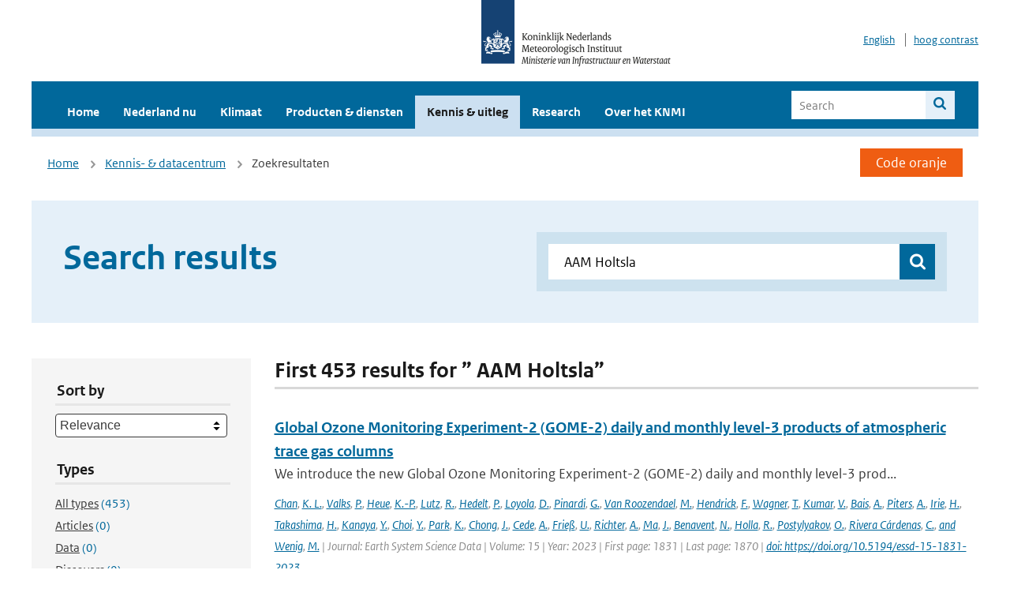

--- FILE ---
content_type: text/html; charset=utf-8
request_url: https://www.knmi.nl/kennis-en-datacentrum/zoekresultaten?page=73&q=+AAM+Holtsla&type=data_center_publication
body_size: 43951
content:
<!DOCTYPE html>
<!--[if lte IE 8]>
  <html class="no-js ie" lang="nl">
<![endif]-->
<!--[if gt IE 8]><!-->
  <html class="no-js" lang="nl">
<!--<![endif]-->
<head>
  <meta charset="utf-8" />
  <title>KNMI - Kennis &amp; uitleg</title>
  <meta name="description" content="Kennis en uitleg over onderwerpen op het gebied van weer, klimaat en seismologie. Verder onder meer een verwijziging naar klimaatdata met informatie over weer in het verleden. Experts kunnen terecht bij de KNMI Climate Explorer en het KNMI Dataplatform.
">
  <meta name="author" content="" />
  <meta name="viewport" content="width=device-width, initial-scale=1.0" />
  <link rel="shortcut icon" href="/assets/favicon-e5933646f5d8fe2d10b77fac3407738c781e8293699e6285a7ecc4a4d62ee39a.ico" />
  <link rel="apple-touch-icon" href="/assets/apple-touch-icon-34d873d8614be8c7a9ba9354828b2d98e071c7b7c4dd3bc06f6d5511128cf9e6.png" />
  <link rel="stylesheet" href="/assets/application-670fd0580ed0a16493436fc34ebab847fe5a6a202482de3b1b498a5d0c80eb14.css" media="all" data-turbolinks-track="true" />
  <script src="/assets/modernizr/modernizr.min-c210358464829e6a0876292309476f5e50ac865f6d12ae8fc034e06cd4a1a9f9.js" data-turbolinks-track="true"></script>
  <!-- Enable media query support on older browsers -->
  <!--[if lt IE 9]>
    <script src="/assets/respond/respond-f092a47e015986f13a34faaf56f939beac1753fe87006b38bbe9e7e1e9bde98f.js" data-turbolinks-track="true"></script>
  <![endif]-->
  

</head>
<body data-no-turbolink="true" class="">

<script>
  function readCookie(name) {
    var nameEq = name + "=";
    var ca = document.cookie.split(';');
    for(var i=0; i < ca.length; i++) {
      var c = ca[i];
      while (c.charAt(0)==' ') c = c.substring(1, c.length);
      if (c.indexOf(nameEq) == 0) return c.substring(nameEq.length, c.length);
    }
    return null;
  }

  if (readCookie('high_contrast')) {
    document.body.classList.add('high-contrast');
  }
</script>


<a tabindex="0" id="skiplink" href="#mainBody">To main content</a>

<!--[if lt IE 9]>
<div class="browsehappy">
	Je gebruikt een verouderde browser. Voor een betere gebruikerservaring kun je jouw browser upgraden.
</div>
<![endif]-->


  <script type="text/javascript">
    (function(window, document, dataLayerName, id) { window[dataLayerName]=window[dataLayerName]||[],window[dataLayerName].push({start:(new Date).getTime(),event:"stg.start"});var scripts=document.getElementsByTagName('script')[0],tags=document.createElement('script'); function stgCreateCookie(a,b,c){var d="";if(c){var e=new Date;e.setTime(e.getTime()+24*c*60*60*1e3),d="; expires="+e.toUTCString()}document.cookie=a+"="+b+d+"; path=/"} var isStgDebug=(window.location.href.match("stg_debug")||document.cookie.match("stg_debug"))&&!window.location.href.match("stg_disable_debug");stgCreateCookie("stg_debug",isStgDebug?1:"",isStgDebug?14:-1); var qP=[];dataLayerName!=="dataLayer"&&qP.push("data_layer_name="+dataLayerName),isStgDebug&&qP.push("stg_debug");var qPString=qP.length>0?("?"+qP.join("&")):""; tags.async=!0,tags.src="//statistiek.rijksoverheid.nl/containers/"+id+".js"+qPString,scripts.parentNode.insertBefore(tags,scripts); !function(a,n,i){a[n]=a[n]||{};for(var c=0;c<i.length;c++)!function(i){a[n][i]=a[n][i]||{},a[n][i].api=a[n][i].api||function(){var a=[].slice.call(arguments,0);"string"==typeof a[0]&&window[dataLayerName].push({event:n+"."+i+":"+a[0],parameters:[].slice.call(arguments,1)})}}(i[c])}(window,"ppms",["tm","cm"]); })(window, document, 'dataLayer', 'a6ff5401-511d-4ec1-afc4-e0831fbe9ddf');
  </script>
  <noscript><iframe src="//statistiek.rijksoverheid.nl/containers/a6ff5401-511d-4ec1-afc4-e0831fbe9ddf/noscript.html" height="0" width="0" style="display:none;visibility:hidden"></iframe></noscript>

<header class="site-header">
  <div class="wrapper relative">
    <div class="site-header__logowrp">
      <a href="/home">
        <img src="/assets/logo_large-1eaabc639fd87bd3867e4e1e3358711968aad57ca90d766ecdd62f93930abf3b.png" class="site-header__logo large" alt="Logo Koninklijk Nederlands Meteorologisch Instituut | Ministerie van Infrastructuur en Waterstaat" />
        <img src="/assets/logo_small-1baa32513983c8487125691a74eb1059daa8f31f4c8a03da6e92a7f8a3b8e283.svg" class="site-header__logo small" alt="Logo Koninklijk Nederlands Meteorologisch Instituut | Ministerie van Infrastructuur en Waterstaat" />
        <noscript>
          <img class="site-header__logo" width="230" height="79" alt="Logo KNMI" src="/assets/logo_large-1eaabc639fd87bd3867e4e1e3358711968aad57ca90d766ecdd62f93930abf3b.png" />
        </noscript>
      </a>
    </div>
    <div class="site-header__meta">
      <a href="/over-het-knmi/about">English</a>
      <a data-active="normaal contrast" data-inactive="hoog contrast" class="highcontrast-toggle hidden" href="#"></a>
    </div>
  </div>
  <div class="wrapper--navbar">
    <div class="main-navbar">
        <nav>
          <ul>
              <li>
                <a class="" href="/home" target="">
                  Home
                  
                </a>
              </li>
              <li>
                <a class="" href="/nederland-nu/weer" target="">
                  Nederland nu
                  <span class="nav-toggle icon-arrow-small-down" aria-label="Heeft submenu"></span>
                </a>
                  <ul>
    <li><a class="" href="/nederland-nu/weer">Weer</a></li>
    <li><a class="" href="/nederland-nu/seismologie">Seismologie</a></li>
    <li><a class="" href="/nederland-nu/maritiem">Maritiem</a></li>
    <li><a class="" href="/nederland-nu/luchtvaart">Luchtvaart</a></li>
    <li><a class="" href="/nederland-nu/klimatologie">Klimatologie</a></li>
    <li><a class="" href="/nederland-nu/weer/waarschuwingen-en-verwachtingen/caribisch-nederland">Caribisch Nederland</a></li>
</ul>

              </li>
              <li>
                <a class="" href="/klimaat" target="">
                  Klimaat
                  
                </a>
              </li>
              <li>
                <a class="" href="/producten-en-diensten" target="">
                  Producten &amp; diensten
                  
                </a>
              </li>
              <li>
                <a class="is-active" href="/kennis-en-datacentrum" target="">
                  Kennis &amp; uitleg
                  
                </a>
              </li>
              <li>
                <a class="" href="/research" target="">
                  Research
                  
                </a>
              </li>
              <li>
                <a class="" href="/over-het-knmi/over" target="">
                  Over het KNMI
                  <span class="nav-toggle icon-arrow-small-down" aria-label="Heeft submenu"></span>
                </a>
                  <ul>
    <li><a class="" href="/over-het-knmi/over">Over het KNMI</a></li>
    <li><a class="" href="/over-het-knmi/bestuur">Bestuur</a></li>
    <li><a class="" href="/over-het-knmi/kerntaken">Kerntaken</a></li>
    <li><a class="" href="/over-het-knmi/KNMI-werkt-internationaal">Internationaal</a></li>
    <li><a class="" href="/over-het-knmi/vacatures">Werken bij</a></li>
    <li><a class="" href="/over-het-knmi/nieuws">Nieuws</a></li>
    <li><a class="" href="/over-het-knmi/agenda">Agenda</a></li>
    <li><a class="" href="/over-het-knmi/pers">Pers</a></li>
    <li><a class="" href="/over-het-knmi/contact/contactformulier">Contact</a></li>
</ul>

              </li>
          </ul>
        </nav>
      
      <form class="main-navbar__search" autocomplete="off" method="GET" action="/zoeken">
        <fieldset>
          <legend class="main-navbar__search-legend">Legend</legend>
          <div class="main-navbar__search-context">
            <input id="context_search" type="radio" name="context" value="/zoeken" />
            <label for="context_search"><span>Within the site</span></label>
            <input id="context_data_center" type="radio" name="context" value="/kennis-en-datacentrum/zoekresultaten" />
            <label for="context_data_center"><span>Within the datacenter</span></label>
          </div>
          <label class="main-navbar__search-label" for="q">Search</label>
          <input type="text" id="q" name="q" placeholder="Search" />
          <button class="icon-search" type="submit"><span>Search</span></button>
        </fieldset>
      </form>
      <a class="icon-menu main-navbar__toggle" href="#">Menu</a>
    </div>
    <div class="main-navbar__sub">
    </div>
  </div>
</header>

<div class="nav-overlay">
  <a href="#" class="main-navbar__close icon-close">Close</a>
  <div class="nav-overlay__inner"></div>
</div>


<main id="mainBody" tabindex="0"  lang=nl>
  

<div class="partials_wrapper">
    <div class="wrapper js_breadcrumb ">
          <ul class="breadcrumb">
        <li><a class="" href="/">Home</a></li>
        <li><a class="" href="/kennis-en-datacentrum">Kennis- &amp; datacentrum</a></li>
      	<li>Zoekresultaten</li>
  </ul>

        
<div class="weather-small">
    <a href="/nederland-nu/weer/waarschuwingen" class="weather-small__alert weather-small--orange">
        Code oranje
    </a>
</div>

    </div>

    
</div>


<div class="wrapper">
  <div class="hero-text hero-text--searchresults">
    <h1 class="hero-text__heading">Search results</h1>
    <form id="datacenter-search" autocomplete="off" data-input="#datacenter-search-keyword" data-autosuggest="#datacenter-search__autosuggest" class="datacenter-search " action="/kennis-en-datacentrum/zoekresultaten" method="get" >
  <fieldset>
	<legend class="hidden">Doorzoek het data- en kenniscentrum van de KNMI</legend>
    <label for="datacenter-search-keyword" class="hidden"></label>
    <input type="text" id="datacenter-search-keyword" name="q" class="datacenter-search__input" placeholder="Find by keyword" value=" AAM Holtsla" />
    <button class="datacenter-search__submit icon-search" type="submit"><span class="hidden">Zoek</span></button>
  
    <div id="datacenter-search__autosuggest"></div>
  </fieldset>
</form>
  </div>
</div>

<div class="wrapper vspace">
  <div class="columns-gutter-offset">
    <div class="columns search-results-wrp">
      <form id="search-filter" method="GET" action="/kennis-en-datacentrum/zoekresultaten" class="col-sm-4 col-md-4 col-lg-3" data-remote="true">
        <fieldset class="search-filter">
  <input type="hidden" name="q" value=" AAM Holtsla" />
  <input type="hidden" name="page" value="1" />
  <a href="#" data-target="#search-filter" class="search-filter__close icon-arrow-left search-filter__toggle">Verberg filters</a>
  <fieldset>
    <legend>Sort by</legend>
    <select name="sort" id="sort"><option value="score">Relevance</option>
<option value="date">Date</option></select>
  </fieldset>
  <fieldset>
    <legend>Types</legend>
    <ul class="list-unstyled types">
	<li>
    <input type="radio" id="type_all" name="type" value=""  />
    <label for="type_all"><span class="type-name">All types</span> <span>(453)</span></label>
  </li>
    <li>
      <input type="radio" id="type_data_center_article" name="type" value="data_center_article"  />
      <label for="type_data_center_article"><span class="type-name">Articles</span> <span>(0)</span></label>
    </li>
    <li>
      <input type="radio" id="type_data_center_dataset" name="type" value="data_center_dataset"  />
      <label for="type_data_center_dataset"><span class="type-name">Data</span> <span>(0)</span></label>
    </li>
    <li>
      <input type="radio" id="type_data_center_discover" name="type" value="data_center_discover"  />
      <label for="type_data_center_discover"><span class="type-name">Discovers</span> <span>(0)</span></label>
    </li>
    <li>
      <input type="radio" id="type_data_center_project" name="type" value="data_center_project"  />
      <label for="type_data_center_project"><span class="type-name">Projects</span> <span>(0)</span></label>
    </li>
    <li>
      <input type="radio" id="type_data_center_publication" name="type" value="data_center_publication" checked="checked" />
      <label for="type_data_center_publication"><span class="type-name">Publications</span> <span>(453)</span></label>
    </li>
</ul>
  </fieldset>
    <fieldset>
      <legend>Publication types</legend>
      <ul class="list-unstyled">
    <li>
      <input type="checkbox" id="publication_type_knmi_publication" name="publication_types[]" value="knmi_publication"  />
      <label for="publication_type_knmi_publication">KNMI publications <span>(66)</span></label>
    </li>
    <li>
      <input type="checkbox" id="publication_type_journal_article_reviewed" name="publication_types[]" value="journal_article_reviewed"  />
      <label for="publication_type_journal_article_reviewed">Journal articles (peer-reviewed) <span>(188)</span></label>
    </li>
    <li>
      <input type="checkbox" id="publication_type_journal_article" name="publication_types[]" value="journal_article"  />
      <label for="publication_type_journal_article">Journal articles <span>(115)</span></label>
    </li>
    <li>
      <input type="checkbox" id="publication_type_proceeding" name="publication_types[]" value="proceeding"  />
      <label for="publication_type_proceeding">Proceedings <span>(44)</span></label>
    </li>
    <li>
      <input type="checkbox" id="publication_type_book" name="publication_types[]" value="book"  />
      <label for="publication_type_book">Book <span>(2)</span></label>
    </li>
    <li>
      <input type="checkbox" id="publication_type_thesis" name="publication_types[]" value="thesis"  />
      <label for="publication_type_thesis">Thesis <span>(3)</span></label>
    </li>
    <li>
      <input type="checkbox" id="publication_type_other" name="publication_types[]" value="other"  />
      <label for="publication_type_other">Other <span>(35)</span></label>
    </li>
</ul>
    </fieldset>
    <fieldset>
      <legend>Publication year</legend>
      <div class="years-filter">
        <select id="year_from" name="year_from">
<option value="2016" selected="selected">2016</option>
<option value="2017">2017</option>
<option value="2018">2018</option>
<option value="2019">2019</option>
<option value="2020">2020</option>
<option value="2021">2021</option>
<option value="2022">2022</option>
<option value="2023">2023</option>
<option value="2024">2024</option>
<option value="2025">2025</option>
<option value="2026">2026</option>
</select>

        <span>t/m</span>
        <select id="year_to" name="year_to">
<option value="2016">2016</option>
<option value="2017">2017</option>
<option value="2018">2018</option>
<option value="2019">2019</option>
<option value="2020">2020</option>
<option value="2021">2021</option>
<option value="2022">2022</option>
<option value="2023">2023</option>
<option value="2024">2024</option>
<option value="2025">2025</option>
<option value="2026" selected="selected">2026</option>
</select>

      </div>
    </fieldset>
  <button class="btn btn--blue" type="submit">Filter</button>
</fieldset>

      </form>
      <div class="col-sm-8 col-md-8 col-lg-9">

        <a href="#" data-target="#search-filter" class="search-filter__open margin-bottom-20 icon-filters search-filter__toggle">Toon filters</a>

        <div id="search-results" class="is-loading">
          <h2 class="padding-bottom-5 border-bottom-strong">
    First 453 results for ” AAM Holtsla”
</h2>


  <ol class="search-results">
        <li>

  <a href="/kennis-en-datacentrum/publicatie/global-ozone-monitoring-experiment-2-gome-2-daily-and-monthly-level-3-products-of-atmospheric-trace-gas-columns" class="search-results__title">Global Ozone Monitoring Experiment-2 (GOME-2) daily and monthly level-3 products of atmospheric trace gas columns</a>
  <p class="search-results__intro">We introduce the new Global Ozone Monitoring Experiment-2 (GOME-2) daily and monthly level-3 prod...</p>



    <span class="search-results__meta">
      <a href="/kennis-en-datacentrum/zoekresultaten?q=Chan&amp;type=data_center_publication">Chan</a>, <a href="/kennis-en-datacentrum/zoekresultaten?q=+K.+L.&amp;type=data_center_publication"> K. L.</a>, <a href="/kennis-en-datacentrum/zoekresultaten?q=+Valks&amp;type=data_center_publication"> Valks</a>, <a href="/kennis-en-datacentrum/zoekresultaten?q=+P.&amp;type=data_center_publication"> P.</a>, <a href="/kennis-en-datacentrum/zoekresultaten?q=+Heue&amp;type=data_center_publication"> Heue</a>, <a href="/kennis-en-datacentrum/zoekresultaten?q=+K.-P.&amp;type=data_center_publication"> K.-P.</a>, <a href="/kennis-en-datacentrum/zoekresultaten?q=+Lutz&amp;type=data_center_publication"> Lutz</a>, <a href="/kennis-en-datacentrum/zoekresultaten?q=+R.&amp;type=data_center_publication"> R.</a>, <a href="/kennis-en-datacentrum/zoekresultaten?q=+Hedelt&amp;type=data_center_publication"> Hedelt</a>, <a href="/kennis-en-datacentrum/zoekresultaten?q=+P.&amp;type=data_center_publication"> P.</a>, <a href="/kennis-en-datacentrum/zoekresultaten?q=+Loyola&amp;type=data_center_publication"> Loyola</a>, <a href="/kennis-en-datacentrum/zoekresultaten?q=+D.&amp;type=data_center_publication"> D.</a>, <a href="/kennis-en-datacentrum/zoekresultaten?q=+Pinardi&amp;type=data_center_publication"> Pinardi</a>, <a href="/kennis-en-datacentrum/zoekresultaten?q=+G.&amp;type=data_center_publication"> G.</a>, <a href="/kennis-en-datacentrum/zoekresultaten?q=+Van+Roozendael&amp;type=data_center_publication"> Van Roozendael</a>, <a href="/kennis-en-datacentrum/zoekresultaten?q=+M.&amp;type=data_center_publication"> M.</a>, <a href="/kennis-en-datacentrum/zoekresultaten?q=+Hendrick&amp;type=data_center_publication"> Hendrick</a>, <a href="/kennis-en-datacentrum/zoekresultaten?q=+F.&amp;type=data_center_publication"> F.</a>, <a href="/kennis-en-datacentrum/zoekresultaten?q=+Wagner&amp;type=data_center_publication"> Wagner</a>, <a href="/kennis-en-datacentrum/zoekresultaten?q=+T.&amp;type=data_center_publication"> T.</a>, <a href="/kennis-en-datacentrum/zoekresultaten?q=+Kumar&amp;type=data_center_publication"> Kumar</a>, <a href="/kennis-en-datacentrum/zoekresultaten?q=+V.&amp;type=data_center_publication"> V.</a>, <a href="/kennis-en-datacentrum/zoekresultaten?q=+Bais&amp;type=data_center_publication"> Bais</a>, <a href="/kennis-en-datacentrum/zoekresultaten?q=+A.&amp;type=data_center_publication"> A.</a>, <a href="/kennis-en-datacentrum/zoekresultaten?q=+Piters&amp;type=data_center_publication"> Piters</a>, <a href="/kennis-en-datacentrum/zoekresultaten?q=+A.&amp;type=data_center_publication"> A.</a>, <a href="/kennis-en-datacentrum/zoekresultaten?q=+Irie&amp;type=data_center_publication"> Irie</a>, <a href="/kennis-en-datacentrum/zoekresultaten?q=+H.&amp;type=data_center_publication"> H.</a>, <a href="/kennis-en-datacentrum/zoekresultaten?q=+Takashima&amp;type=data_center_publication"> Takashima</a>, <a href="/kennis-en-datacentrum/zoekresultaten?q=+H.&amp;type=data_center_publication"> H.</a>, <a href="/kennis-en-datacentrum/zoekresultaten?q=+Kanaya&amp;type=data_center_publication"> Kanaya</a>, <a href="/kennis-en-datacentrum/zoekresultaten?q=+Y.&amp;type=data_center_publication"> Y.</a>, <a href="/kennis-en-datacentrum/zoekresultaten?q=+Choi&amp;type=data_center_publication"> Choi</a>, <a href="/kennis-en-datacentrum/zoekresultaten?q=+Y.&amp;type=data_center_publication"> Y.</a>, <a href="/kennis-en-datacentrum/zoekresultaten?q=+Park&amp;type=data_center_publication"> Park</a>, <a href="/kennis-en-datacentrum/zoekresultaten?q=+K.&amp;type=data_center_publication"> K.</a>, <a href="/kennis-en-datacentrum/zoekresultaten?q=+Chong&amp;type=data_center_publication"> Chong</a>, <a href="/kennis-en-datacentrum/zoekresultaten?q=+J.&amp;type=data_center_publication"> J.</a>, <a href="/kennis-en-datacentrum/zoekresultaten?q=+Cede&amp;type=data_center_publication"> Cede</a>, <a href="/kennis-en-datacentrum/zoekresultaten?q=+A.&amp;type=data_center_publication"> A.</a>, <a href="/kennis-en-datacentrum/zoekresultaten?q=+Frie%C3%9F&amp;type=data_center_publication"> Frieß</a>, <a href="/kennis-en-datacentrum/zoekresultaten?q=+U.&amp;type=data_center_publication"> U.</a>, <a href="/kennis-en-datacentrum/zoekresultaten?q=+Richter&amp;type=data_center_publication"> Richter</a>, <a href="/kennis-en-datacentrum/zoekresultaten?q=+A.&amp;type=data_center_publication"> A.</a>, <a href="/kennis-en-datacentrum/zoekresultaten?q=+Ma&amp;type=data_center_publication"> Ma</a>, <a href="/kennis-en-datacentrum/zoekresultaten?q=+J.&amp;type=data_center_publication"> J.</a>, <a href="/kennis-en-datacentrum/zoekresultaten?q=+Benavent&amp;type=data_center_publication"> Benavent</a>, <a href="/kennis-en-datacentrum/zoekresultaten?q=+N.&amp;type=data_center_publication"> N.</a>, <a href="/kennis-en-datacentrum/zoekresultaten?q=+Holla&amp;type=data_center_publication"> Holla</a>, <a href="/kennis-en-datacentrum/zoekresultaten?q=+R.&amp;type=data_center_publication"> R.</a>, <a href="/kennis-en-datacentrum/zoekresultaten?q=+Postylyakov&amp;type=data_center_publication"> Postylyakov</a>, <a href="/kennis-en-datacentrum/zoekresultaten?q=+O.&amp;type=data_center_publication"> O.</a>, <a href="/kennis-en-datacentrum/zoekresultaten?q=+Rivera+C%C3%A1rdenas&amp;type=data_center_publication"> Rivera Cárdenas</a>, <a href="/kennis-en-datacentrum/zoekresultaten?q=+C.&amp;type=data_center_publication"> C.</a>, <a href="/kennis-en-datacentrum/zoekresultaten?q=+and+Wenig&amp;type=data_center_publication"> and Wenig</a>, <a href="/kennis-en-datacentrum/zoekresultaten?q=+M.&amp;type=data_center_publication"> M.</a> | Journal: Earth System Science Data | Volume: 15 | Year: 2023 | First page: 1831 | Last page: 1870 | <a href='https://doi.org/https://doi.org/10.5194/essd-15-1831-2023' target='_blank'>doi: https://doi.org/10.5194/essd-15-1831-2023</a>
    </span>





  <p><span class="search-results__category">Publication</span></p>
</li>

        <li>

  <a href="/kennis-en-datacentrum/publicatie/challenges-in-the-attribution-of-river-flood-events" class="search-results__title">Challenges in the attribution of river flood events</a>
  <p class="search-results__intro">Advances in the field of extreme event attribution allow to estimate how anthropogenic global war...</p>



    <span class="search-results__meta">
      <a href="/kennis-en-datacentrum/zoekresultaten?q=Paolo+Scussolini&amp;type=data_center_publication">Paolo Scussolini</a>, <a href="/kennis-en-datacentrum/zoekresultaten?q=+Linh+Nhat+Luu&amp;type=data_center_publication"> Linh Nhat Luu</a>, <a href="/kennis-en-datacentrum/zoekresultaten?q=+Sjoukje+Philip&amp;type=data_center_publication"> Sjoukje Philip</a>, <a href="/kennis-en-datacentrum/zoekresultaten?q=+Wouter+R+Berghuijs&amp;type=data_center_publication"> Wouter R Berghuijs</a>, <a href="/kennis-en-datacentrum/zoekresultaten?q=+Dirk+Eilander&amp;type=data_center_publication"> Dirk Eilander</a>, <a href="/kennis-en-datacentrum/zoekresultaten?q=+Jeroen+CJH+Aerts&amp;type=data_center_publication"> Jeroen CJH Aerts</a>, <a href="/kennis-en-datacentrum/zoekresultaten?q=+Sarah+F+Kew&amp;type=data_center_publication"> Sarah F Kew</a>, <a href="/kennis-en-datacentrum/zoekresultaten?q=+Geert+Jan+van+Oldenborgh&amp;type=data_center_publication"> Geert Jan van Oldenborgh</a>, <a href="/kennis-en-datacentrum/zoekresultaten?q=+Willem+HJ+Toonen&amp;type=data_center_publication"> Willem HJ Toonen</a>, <a href="/kennis-en-datacentrum/zoekresultaten?q=+Jan+Volkholz&amp;type=data_center_publication"> Jan Volkholz</a>, <a href="/kennis-en-datacentrum/zoekresultaten?q=+Dim+Coumou&amp;type=data_center_publication"> Dim Coumou</a> | Journal: WIREs Climate Change | Volume: 15 | Year: 2024 | First page: e874 | <a href='https://doi.org/https://doi.org/10.1002/wcc.874' target='_blank'>doi: https://doi.org/10.1002/wcc.874</a>
    </span>





  <p><span class="search-results__category">Publication</span></p>
</li>

        <li>

  <a href="/kennis-en-datacentrum/publicatie/emissions-from-burned-structures-in-wildfires-as-significant-yet-unaccounted-sources-of-us-air-pollution" class="search-results__title">Emissions from burned structures in wildfires as significant yet unaccounted sources of US air pollution</a>
  <p class="search-results__intro">Structure fires in the wildland–urban interface (WUI) are becoming more frequent and destructive,...</p>



    <span class="search-results__meta">
      <a href="/kennis-en-datacentrum/zoekresultaten?q=Wenfu+Tang&amp;type=data_center_publication">Wenfu Tang</a>, <a href="/kennis-en-datacentrum/zoekresultaten?q=+Christine+Wiedinmyer&amp;type=data_center_publication"> Christine Wiedinmyer</a>, <a href="/kennis-en-datacentrum/zoekresultaten?q=+Louisa+K.+Emmons&amp;type=data_center_publication"> Louisa K. Emmons</a>, <a href="/kennis-en-datacentrum/zoekresultaten?q=+Amara+L.+Holder&amp;type=data_center_publication"> Amara L. Holder</a>, <a href="/kennis-en-datacentrum/zoekresultaten?q=+Johannes+H.+Uhl&amp;type=data_center_publication"> Johannes H. Uhl</a>, <a href="/kennis-en-datacentrum/zoekresultaten?q=+Lise+Ann+St.+Denis&amp;type=data_center_publication"> Lise Ann St. Denis</a>, <a href="/kennis-en-datacentrum/zoekresultaten?q=+Maxwell+Cook&amp;type=data_center_publication"> Maxwell Cook</a>, <a href="/kennis-en-datacentrum/zoekresultaten?q=+Ronnie+Abolafia-Rosenzweig&amp;type=data_center_publication"> Ronnie Abolafia-Rosenzweig</a>, <a href="/kennis-en-datacentrum/zoekresultaten?q=+Cenlin+He&amp;type=data_center_publication"> Cenlin He</a>, <a href="/kennis-en-datacentrum/zoekresultaten?q=+Kelley+C.+Barsanti&amp;type=data_center_publication"> Kelley C. Barsanti</a>, <a href="/kennis-en-datacentrum/zoekresultaten?q=+Stefan+Leyk&amp;type=data_center_publication"> Stefan Leyk</a>, <a href="/kennis-en-datacentrum/zoekresultaten?q=+John+T.+Abatzoglou&amp;type=data_center_publication"> John T. Abatzoglou</a>, <a href="/kennis-en-datacentrum/zoekresultaten?q=+Jennifer+K.+Balch&amp;type=data_center_publication"> Jennifer K. Balch</a>, <a href="/kennis-en-datacentrum/zoekresultaten?q=+Helen+Worden+%26+Pieternel+F.+Levelt+&amp;type=data_center_publication"> Helen Worden &amp; Pieternel F. Levelt </a> | Journal: Nature communications | Volume: 16 | Year: 2025 | <a href='https://doi.org/https://doi.org/10.1038/s41467-025-66292-9' target='_blank'>doi: https://doi.org/10.1038/s41467-025-66292-9</a>
    </span>





  <p><span class="search-results__category">Publication</span></p>
</li>

        <li>

  <a href="/kennis-en-datacentrum/publicatie/the-european-volcano-observatories-and-their-use-of-the-aviation-colour-code-system" class="search-results__title">The European Volcano Observatories and their use of the aviation colour code system</a>
  <p class="search-results__intro">Volcano observatories (VOs) around the world are required to maintain surveillance of their volca...</p>



    <span class="search-results__meta">
      <a href="/kennis-en-datacentrum/zoekresultaten?q=Barsotti+Sara&amp;type=data_center_publication">Barsotti Sara</a>, <a href="/kennis-en-datacentrum/zoekresultaten?q=+Scollo+Simona+&amp;type=data_center_publication"> Scollo Simona </a>, <a href="/kennis-en-datacentrum/zoekresultaten?q=+Macedonio+Giovanni&amp;type=data_center_publication"> Macedonio Giovanni</a>, <a href="/kennis-en-datacentrum/zoekresultaten?q=+Felpeto+Alicia&amp;type=data_center_publication"> Felpeto Alicia</a>, <a href="/kennis-en-datacentrum/zoekresultaten?q=+Peltier+Aline&amp;type=data_center_publication"> Peltier Aline</a>, <a href="/kennis-en-datacentrum/zoekresultaten?q=+Vougioukalakis+Georgios&amp;type=data_center_publication"> Vougioukalakis Georgios</a>, <a href="/kennis-en-datacentrum/zoekresultaten?q=+de+Zeeuw+van+Dalfsen+Elske&amp;type=data_center_publication"> de Zeeuw van Dalfsen Elske</a>, <a href="/kennis-en-datacentrum/zoekresultaten?q=+Ottem%C3%B6ller+Lars&amp;type=data_center_publication"> Ottemöller Lars</a>, <a href="/kennis-en-datacentrum/zoekresultaten?q=+Pimentel+Adriano&amp;type=data_center_publication"> Pimentel Adriano</a>, <a href="/kennis-en-datacentrum/zoekresultaten?q=+Komorowski+Jean%E2%80%91Christophe.+Loughlin+Susan&amp;type=data_center_publication"> Komorowski Jean‑Christophe. Loughlin Susan</a>, <a href="/kennis-en-datacentrum/zoekresultaten?q=+Carmo+Rita&amp;type=data_center_publication"> Carmo Rita</a>, <a href="/kennis-en-datacentrum/zoekresultaten?q=+Coltelli+Mauro&amp;type=data_center_publication"> Coltelli Mauro</a>, <a href="/kennis-en-datacentrum/zoekresultaten?q=+Corbeau+Jordane+Vye%E2%80%91Brown+Charlotte&amp;type=data_center_publication"> Corbeau Jordane Vye‑Brown Charlotte</a>, <a href="/kennis-en-datacentrum/zoekresultaten?q=+Di+Vito+Mauro&amp;type=data_center_publication"> Di Vito Mauro</a>, <a href="/kennis-en-datacentrum/zoekresultaten?q=+Jean%E2%80%91Bernard+de+Chabalier&amp;type=data_center_publication"> Jean‑Bernard de Chabalier</a>, <a href="/kennis-en-datacentrum/zoekresultaten?q=+Ferreira+Teresa&amp;type=data_center_publication"> Ferreira Teresa</a>, <a href="/kennis-en-datacentrum/zoekresultaten?q=+R.&amp;type=data_center_publication"> R.</a>, <a href="/kennis-en-datacentrum/zoekresultaten?q=++Fontaine+Fabrice&amp;type=data_center_publication">  Fontaine Fabrice</a>, <a href="/kennis-en-datacentrum/zoekresultaten?q=%0D%0ALemarchand+Arnaud&amp;type=data_center_publication">
Lemarchand Arnaud</a>, <a href="/kennis-en-datacentrum/zoekresultaten?q=%C2%B7+Marques+Rui&amp;type=data_center_publication">· Marques Rui</a>, <a href="/kennis-en-datacentrum/zoekresultaten?q=+Medeiros+Joana&amp;type=data_center_publication"> Medeiros Joana</a>, <a href="/kennis-en-datacentrum/zoekresultaten?q=+Moretti+Roberto&amp;type=data_center_publication"> Moretti Roberto</a>, <a href="/kennis-en-datacentrum/zoekresultaten?q=+Pfeffer+Melissa+Anne&amp;type=data_center_publication"> Pfeffer Melissa Anne</a>, <a href="/kennis-en-datacentrum/zoekresultaten?q=+Saurel+Jean%E2%80%91Marie&amp;type=data_center_publication"> Saurel Jean‑Marie</a>, <a href="/kennis-en-datacentrum/zoekresultaten?q=+Vlastelic+Ivan&amp;type=data_center_publication"> Vlastelic Ivan</a>, <a href="/kennis-en-datacentrum/zoekresultaten?q=+Vogfj%C3%B6rd+Krist%C3%ADn&amp;type=data_center_publication"> Vogfjörd Kristín</a>, <a href="/kennis-en-datacentrum/zoekresultaten?q=+Engwell+Samantha&amp;type=data_center_publication"> Engwell Samantha</a>, <a href="/kennis-en-datacentrum/zoekresultaten?q=+Salerno+Giuseppe&amp;type=data_center_publication"> Salerno Giuseppe</a> | Journal: Bulletin of Volcanology | Volume: 68 (23) | Year: 2024 | <a href='https://doi.org/https://doi.org/10.1007/s00445-024-01712-0' target='_blank'>doi: https://doi.org/10.1007/s00445-024-01712-0</a>
    </span>





  <p><span class="search-results__category">Publication</span></p>
</li>

        <li>

  <a href="/kennis-en-datacentrum/publicatie/the-aerocom-evaluation-and-intercomparison-of-organic-aerosol-in-global-models" class="search-results__title">The AeroCom evaluation and intercomparison of organic aerosol in global models</a>
  <p class="search-results__intro">This paper evaluates the current status of global modeling of the organic aerosol (OA) in the tro...</p>


    <span class="search-results__meta">
      <a href="/kennis-en-datacentrum/zoekresultaten?q=K+Tsigaridis&amp;type=data_center_publication">K Tsigaridis</a>, <a href="/kennis-en-datacentrum/zoekresultaten?q=+N+Daskalakis&amp;type=data_center_publication"> N Daskalakis</a>, <a href="/kennis-en-datacentrum/zoekresultaten?q=+M+Kanakidou&amp;type=data_center_publication"> M Kanakidou</a>, <a href="/kennis-en-datacentrum/zoekresultaten?q=+PJ+Adams&amp;type=data_center_publication"> PJ Adams</a>, <a href="/kennis-en-datacentrum/zoekresultaten?q=+P+Artaxo&amp;type=data_center_publication"> P Artaxo</a>, <a href="/kennis-en-datacentrum/zoekresultaten?q=+R+Bahadur&amp;type=data_center_publication"> R Bahadur</a>, <a href="/kennis-en-datacentrum/zoekresultaten?q=+Y+Balkanski&amp;type=data_center_publication"> Y Balkanski</a>, <a href="/kennis-en-datacentrum/zoekresultaten?q=+SE+Bauer&amp;type=data_center_publication"> SE Bauer</a>, <a href="/kennis-en-datacentrum/zoekresultaten?q=+N+Bellouin&amp;type=data_center_publication"> N Bellouin</a>, <a href="/kennis-en-datacentrum/zoekresultaten?q=+A+Benedetti&amp;type=data_center_publication"> A Benedetti</a>, <a href="/kennis-en-datacentrum/zoekresultaten?q=+T+Bergman&amp;type=data_center_publication"> T Bergman</a>, <a href="/kennis-en-datacentrum/zoekresultaten?q=+TK+Berntsen&amp;type=data_center_publication"> TK Berntsen</a>, <a href="/kennis-en-datacentrum/zoekresultaten?q=+JP+Beukes&amp;type=data_center_publication"> JP Beukes</a>, <a href="/kennis-en-datacentrum/zoekresultaten?q=+H+Bian&amp;type=data_center_publication"> H Bian</a>, <a href="/kennis-en-datacentrum/zoekresultaten?q=+KS+Carslaw&amp;type=data_center_publication"> KS Carslaw</a>, <a href="/kennis-en-datacentrum/zoekresultaten?q=+M+Chin&amp;type=data_center_publication"> M Chin</a>, <a href="/kennis-en-datacentrum/zoekresultaten?q=+G+Curci&amp;type=data_center_publication"> G Curci</a>, <a href="/kennis-en-datacentrum/zoekresultaten?q=+T+Diehl&amp;type=data_center_publication"> T Diehl</a>, <a href="/kennis-en-datacentrum/zoekresultaten?q=+RC+Easter&amp;type=data_center_publication"> RC Easter</a>, <a href="/kennis-en-datacentrum/zoekresultaten?q=+SJ+Ghan&amp;type=data_center_publication"> SJ Ghan</a>, <a href="/kennis-en-datacentrum/zoekresultaten?q=+SL+Gong&amp;type=data_center_publication"> SL Gong</a>, <a href="/kennis-en-datacentrum/zoekresultaten?q=+A+Hodzic&amp;type=data_center_publication"> A Hodzic</a>, <a href="/kennis-en-datacentrum/zoekresultaten?q=+CR+Hoyle&amp;type=data_center_publication"> CR Hoyle</a>, <a href="/kennis-en-datacentrum/zoekresultaten?q=+T+Iversen&amp;type=data_center_publication"> T Iversen</a>, <a href="/kennis-en-datacentrum/zoekresultaten?q=+S+Jathar&amp;type=data_center_publication"> S Jathar</a>, <a href="/kennis-en-datacentrum/zoekresultaten?q=+JL+Jimenez&amp;type=data_center_publication"> JL Jimenez</a>, <a href="/kennis-en-datacentrum/zoekresultaten?q=+JW&amp;type=data_center_publication"> JW</a>, <a href="/kennis-en-datacentrum/zoekresultaten?q=+Kaiser&amp;type=data_center_publication"> Kaiser</a>, <a href="/kennis-en-datacentrum/zoekresultaten?q=+A+Kirkev%C3%A5g&amp;type=data_center_publication"> A Kirkevåg</a>, <a href="/kennis-en-datacentrum/zoekresultaten?q=+D+Koch&amp;type=data_center_publication"> D Koch</a>, <a href="/kennis-en-datacentrum/zoekresultaten?q=+H+Kokkola&amp;type=data_center_publication"> H Kokkola</a>, <a href="/kennis-en-datacentrum/zoekresultaten?q=+YH+Lee&amp;type=data_center_publication"> YH Lee</a>, <a href="/kennis-en-datacentrum/zoekresultaten?q=+G+Lin&amp;type=data_center_publication"> G Lin</a>, <a href="/kennis-en-datacentrum/zoekresultaten?q=+X+Liu&amp;type=data_center_publication"> X Liu</a>, <a href="/kennis-en-datacentrum/zoekresultaten?q=+G+Luo&amp;type=data_center_publication"> G Luo</a>, <a href="/kennis-en-datacentrum/zoekresultaten?q=+X+Ma&amp;type=data_center_publication"> X Ma</a>, <a href="/kennis-en-datacentrum/zoekresultaten?q=+GW+Mann&amp;type=data_center_publication"> GW Mann</a>, <a href="/kennis-en-datacentrum/zoekresultaten?q=+N+Mihalopoulos&amp;type=data_center_publication"> N Mihalopoulos</a>, <a href="/kennis-en-datacentrum/zoekresultaten?q=+J-J+Morcrette&amp;type=data_center_publication"> J-J Morcrette</a>, <a href="/kennis-en-datacentrum/zoekresultaten?q=+J-F+M%C3%BCller&amp;type=data_center_publication"> J-F Müller</a>, <a href="/kennis-en-datacentrum/zoekresultaten?q=+G+Myhre&amp;type=data_center_publication"> G Myhre</a>, <a href="/kennis-en-datacentrum/zoekresultaten?q=+S+Myriokefalitakis&amp;type=data_center_publication"> S Myriokefalitakis</a>, <a href="/kennis-en-datacentrum/zoekresultaten?q=+NL+Ng&amp;type=data_center_publication"> NL Ng</a>, <a href="/kennis-en-datacentrum/zoekresultaten?q=+D+O%27Donnell&amp;type=data_center_publication"> D O&#39;Donnell</a>, <a href="/kennis-en-datacentrum/zoekresultaten?q=+JE+Penner&amp;type=data_center_publication"> JE Penner</a>, <a href="/kennis-en-datacentrum/zoekresultaten?q=+L+Pozzoli&amp;type=data_center_publication"> L Pozzoli</a>, <a href="/kennis-en-datacentrum/zoekresultaten?q=+KJ+Pringle&amp;type=data_center_publication"> KJ Pringle</a>, <a href="/kennis-en-datacentrum/zoekresultaten?q=+LM+Russell&amp;type=data_center_publication"> LM Russell</a>, <a href="/kennis-en-datacentrum/zoekresultaten?q=+M+Schulz&amp;type=data_center_publication"> M Schulz</a>, <a href="/kennis-en-datacentrum/zoekresultaten?q=+J+Sciare&amp;type=data_center_publication"> J Sciare</a>, <a href="/kennis-en-datacentrum/zoekresultaten?q=+%C3%98+Seland&amp;type=data_center_publication"> Ø Seland</a>, <a href="/kennis-en-datacentrum/zoekresultaten?q=+DT+Shindell&amp;type=data_center_publication"> DT Shindell</a>, <a href="/kennis-en-datacentrum/zoekresultaten?q=+S+Sillman&amp;type=data_center_publication"> S Sillman</a>, <a href="/kennis-en-datacentrum/zoekresultaten?q=+RB+Skeie&amp;type=data_center_publication"> RB Skeie</a>, <a href="/kennis-en-datacentrum/zoekresultaten?q=+D+Spracklen&amp;type=data_center_publication"> D Spracklen</a>, <a href="/kennis-en-datacentrum/zoekresultaten?q=+T+Stavrakou&amp;type=data_center_publication"> T Stavrakou</a>, <a href="/kennis-en-datacentrum/zoekresultaten?q=+SD+Steenrod&amp;type=data_center_publication"> SD Steenrod</a>, <a href="/kennis-en-datacentrum/zoekresultaten?q=+T+Takemura&amp;type=data_center_publication"> T Takemura</a>, <a href="/kennis-en-datacentrum/zoekresultaten?q=+P+Tiitta&amp;type=data_center_publication"> P Tiitta</a>, <a href="/kennis-en-datacentrum/zoekresultaten?q=+S+Tilmes&amp;type=data_center_publication"> S Tilmes</a>, <a href="/kennis-en-datacentrum/zoekresultaten?q=+H+Tost&amp;type=data_center_publication"> H Tost</a>, <a href="/kennis-en-datacentrum/zoekresultaten?q=+T+van+Noije&amp;type=data_center_publication"> T van Noije</a>, <a href="/kennis-en-datacentrum/zoekresultaten?q=+PG+van+Zyl&amp;type=data_center_publication"> PG van Zyl</a>, <a href="/kennis-en-datacentrum/zoekresultaten?q=+K+von+Salzen&amp;type=data_center_publication"> K von Salzen</a>, <a href="/kennis-en-datacentrum/zoekresultaten?q=+F+Yu&amp;type=data_center_publication"> F Yu</a>, <a href="/kennis-en-datacentrum/zoekresultaten?q=+Z+Wang&amp;type=data_center_publication"> Z Wang</a>, <a href="/kennis-en-datacentrum/zoekresultaten?q=+Z+Wang&amp;type=data_center_publication"> Z Wang</a>, <a href="/kennis-en-datacentrum/zoekresultaten?q=+RA+Zaveri&amp;type=data_center_publication"> RA Zaveri</a>, <a href="/kennis-en-datacentrum/zoekresultaten?q=+H+Zhang&amp;type=data_center_publication"> H Zhang</a>, <a href="/kennis-en-datacentrum/zoekresultaten?q=+K+Zhang&amp;type=data_center_publication"> K Zhang</a>, <a href="/kennis-en-datacentrum/zoekresultaten?q=+Q+Zhang&amp;type=data_center_publication"> Q Zhang</a>, <a href="/kennis-en-datacentrum/zoekresultaten?q=+Z+Zhang&amp;type=data_center_publication"> Z Zhang</a> | Status: published | Journal: Atmos. Chem. Phys. | Volume: 140 | Year: 2014 | First page: 10845 | Last page: 10895 | <a href='https://doi.org/10.5194/acp-14-10845-2014' target='_blank'>doi: 10.5194/acp-14-10845-2014</a>
    </span>






  <p><span class="search-results__category">Publication</span></p>
</li>

  </ol>

        </div>

        <div id="search-results-pagination">
            <nav class="pagination" role="navigation" aria-label="Paginering">
      <a rel="prev" aria-label="Ga naar vorige pagina" class="prev btn btn--blue" data-remote="true" href="/kennis-en-datacentrum/zoekresultaten?page=72&amp;q=+AAM+Holtsla&amp;type=data_center_publication">&lsaquo; Prev</a>
 
        <span class="gap" aria-label="Meer pagina's beschikbaar">…</span> 
        <span class="page">
    <a aria-label="Ga naar pagina 70" data-remote="true" href="/kennis-en-datacentrum/zoekresultaten?page=70&amp;q=+AAM+Holtsla&amp;type=data_center_publication">70</a>
</span>

        <span class="page">
    <a aria-label="Ga naar pagina 71" data-remote="true" href="/kennis-en-datacentrum/zoekresultaten?page=71&amp;q=+AAM+Holtsla&amp;type=data_center_publication">71</a>
</span>

        <span class="page">
    <a rel="prev" aria-label="Ga naar pagina 72" data-remote="true" href="/kennis-en-datacentrum/zoekresultaten?page=72&amp;q=+AAM+Holtsla&amp;type=data_center_publication">72</a>
</span>

        <span class="page current">
    <span aria-current="page">73</span>
</span>

        <span class="page">
    <a rel="next" aria-label="Ga naar pagina 74" data-remote="true" href="/kennis-en-datacentrum/zoekresultaten?page=74&amp;q=+AAM+Holtsla&amp;type=data_center_publication">74</a>
</span>

        <span class="page">
    <a aria-label="Ga naar pagina 75" data-remote="true" href="/kennis-en-datacentrum/zoekresultaten?page=75&amp;q=+AAM+Holtsla&amp;type=data_center_publication">75</a>
</span>

        <span class="page">
    <a aria-label="Ga naar pagina 76" data-remote="true" href="/kennis-en-datacentrum/zoekresultaten?page=76&amp;q=+AAM+Holtsla&amp;type=data_center_publication">76</a>
</span>

        <span class="gap" aria-label="Meer pagina's beschikbaar">…</span> 
      <a rel="next" aria-label="Ga naar volgende pagina" class="next btn btn--blue" data-remote="true" href="/kennis-en-datacentrum/zoekresultaten?page=74&amp;q=+AAM+Holtsla&amp;type=data_center_publication">Next &rsaquo;</a>
 
  </nav>
 
        </div>

      </div>
    </div>
  </div>
</div>

</main>

<footer class="site-footer">
    <div class="share">
      <ul class="share__list">
        <h1><div class="share__title">Follow us</div></h1>
          <li>
            <a href="https://nl.linkedin.com/company/knmi" class="share__button volg ons op linkedin" target="_blank" rel="noopener" title="Volg ons op LinkedIn">
              <img alt="Volg ons op LinkedIn" class="social-icon" src="https://cdn.knmi.nl/system/social_links/images/000/000/001/icon/knmi-footer-social-linkedin.png?1749627699" />
            </a>
          </li>
          <li>
            <a href="https://www.instagram.com/knmi.nl/" class="share__button volg ons op instagram" target="_blank" rel="noopener" title="Volg ons op Instagram">
              <img alt="Volg ons op Instagram" class="social-icon" src="https://cdn.knmi.nl/system/social_links/images/000/000/004/icon/knmi-footer-social-instagram.png?1749627794" />
            </a>
          </li>
          <li>
            <a href="https://www.youtube.com/channel/UCqQtmDbRgKOoJ_lPv_mU9nQ" class="share__button volg ons op youtube" target="_blank" rel="noopener" title="Volg ons op YouTube">
              <img alt="Volg ons op YouTube" class="social-icon" src="https://cdn.knmi.nl/system/social_links/images/000/000/002/icon/knmi-footer-social-youtube.png?1749627739" />
            </a>
          </li>
          <li>
            <a href="https://bsky.app/profile/knmi.nl" class="share__button volg ons op bluesky" target="_blank" rel="noopener" title="Volg ons op Bluesky">
              <img alt="Volg ons op Bluesky" class="social-icon" src="https://cdn.knmi.nl/system/social_links/images/000/000/005/icon/knmi-footer-social-bluesky.png?1752742142" />
            </a>
          </li>
          <li>
            <a href="https://social.overheid.nl/@knmi" class="share__button volg ons op mastodon" target="_blank" rel="noopener" title="Volg ons op Mastodon">
              <img alt="Volg ons op Mastodon" class="social-icon" src="https://cdn.knmi.nl/system/social_links/images/000/000/003/icon/knmi-footer-social-mastodon.png?1752741602" />
            </a>
          </li>
      </ul>
    </div>
  <div>
    <ul>
      <li><a href="copyright">Copyright</a></li>
      <li><a href="privacy">Privacy</a></li>
      <li><a href="cookies">Cookies</a></li>
      <li><a href="toegankelijkheid">Accessibility</a></li>
    </ul>
  </div>
</footer>


<div class="loading-modal"></div>

<script src="/assets/application-6c1ad9ba551c55474cdace389db0f5c65d8464963d12264487d42788023863ec.js" data-turbolinks-track="true"></script>



</body>
</html>
